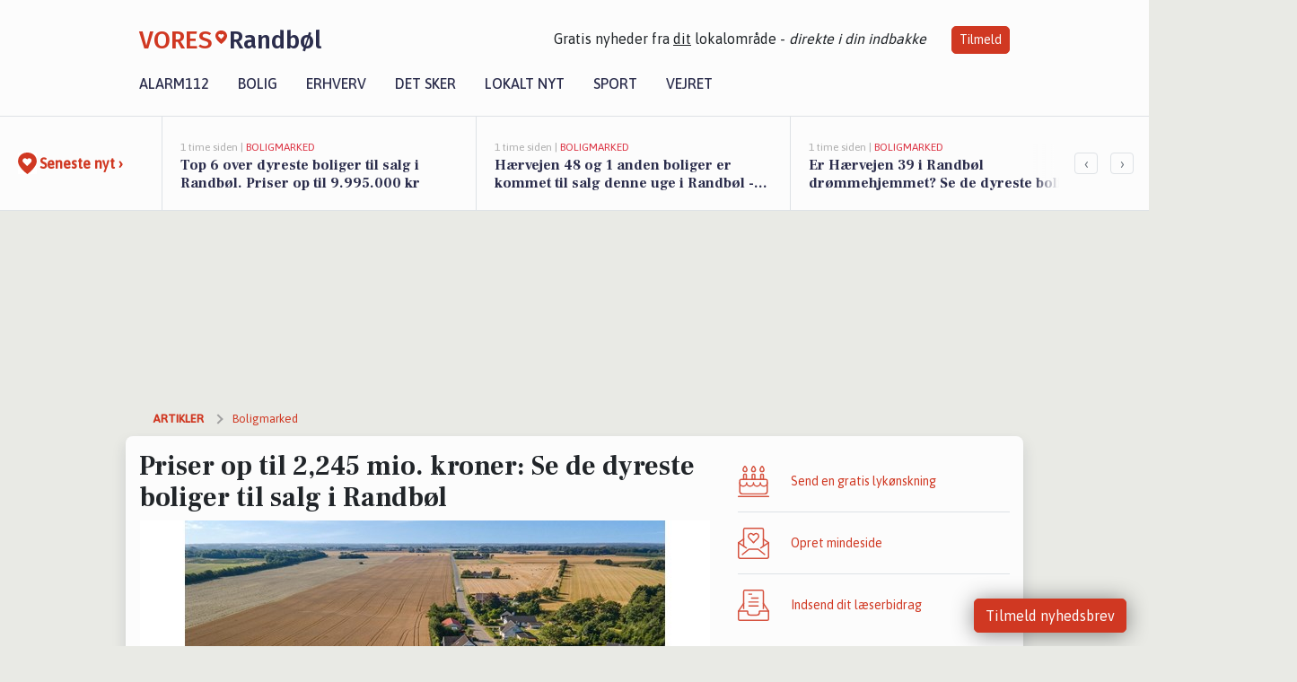

--- FILE ---
content_type: text/html; charset=utf-8
request_url: https://vores-randbol.dk/a/priser-op-til-2245-mio-kroner-se-de-dyreste-boliger-til-salg-i-randboel/4a0dd57f-0881-45f1-a48f-676fbbcec209
body_size: 17773
content:


<!DOCTYPE html>
<html lang="da">
<head>
    <meta charset="utf-8" />
    <meta name="viewport" content="width=device-width, initial-scale=1.0" />
    <title>Priser op til 2,245 mio. kroner: Se de dyreste boliger til salg i Randb&#xF8;l | VORES Randb&#xF8;l</title>
    
    <link href='https://fonts.gstatic.com' rel='preconnect' crossorigin>
<link href='https://assets.vorescdn.dk' rel='preconnect' crossorigin>
    <link rel="manifest" href="/manifest.json">
        <meta name="description" content="Hvilke hus er det dyreste i Randb&#xF8;l? Se hvilke huse der har det st&#xF8;rste prisskilt." />


    <link rel="canonical" href="https://vores-randbol.dk/a/priser-op-til-2245-mio-kroner-se-de-dyreste-boliger-til-salg-i-randboel/4a0dd57f-0881-45f1-a48f-676fbbcec209">


<meta property="fb:app_id" content="603210533761694" />
    <meta property="fb:pages" content="108034077465010" />
        <meta property="og:type" content="article" />
        <meta property="og:image" content="https://assets.vorescdn.dk/vores-by/512868a3-99dc-4bdf-b70e-092660b7c509.jpg?width=1200&amp;height=630&amp;mode=pad&amp;bgcolor=FFFFFF&amp;scale=both" />
        <meta property="article:published_date" content="2025-02-16T13:27:24" />
        <meta property="article:author" content="System" />

    <script type="application/ld+json">
        {"@context":"https://schema.org","@type":"NewsArticle","mainEntityOfPage":{"@type":"WebPage","@id":"https://vores-randbol.dk/a/priser-op-til-2245-mio-kroner-se-de-dyreste-boliger-til-salg-i-randboel/4a0dd57f-0881-45f1-a48f-676fbbcec209"},"headline":"Priser op til 2,245 mio. kroner: Se de dyreste boliger til salg i Randbøl","image":["https://assets.vorescdn.dk/vores-by/512868a3-99dc-4bdf-b70e-092660b7c509.jpg","https://assets.vorescdn.dk/vores-by/a440ce24-8f4c-4475-af9a-3a887ff2f3d2.jpg","https://assets.vorescdn.dk/vores-by/58957db0-5d1c-4dec-b695-7947499b9793.jpg","https://assets.vorescdn.dk/vores-by/38600df4-932e-47f1-9fcd-965bb4e81736.jpg"],"datePublished":"2025-02-16T13:27:24","dateModified":null,"author":{"@type":"Person","name":"System"},"publisher":{"@type":"Organization","name":"VORES Randbøl","logo":{"@type":"ImageObject","url":"https://vores-randbol.dk/img/logo/site_square.png"}}}
    </script>



    <meta name="facebook-domain-verification" content="20t0so8mn5a7bmizby1dhz6ii2ga0a" />

    
<link rel="icon" type="image/png" href="/img/icons/icon-152x152.png" />
<link rel="apple-touch-icon" type="image/png" href="/favicon.png" />

<link rel="preload" as="style" href="https://fonts.googleapis.com/css?family=Frank&#x2B;Ruhl&#x2B;Libre:400,700|Asap:400,500|Fira&#x2B;Sans:500|Merriweather:400&amp;display=swap">
<link href="https://fonts.googleapis.com/css?family=Frank&#x2B;Ruhl&#x2B;Libre:400,700|Asap:400,500|Fira&#x2B;Sans:500|Merriweather:400&amp;display=swap" rel="stylesheet" />

<link rel="preload" as="style" href="/dist/main.css?v=4lVlcf_nVVhS9k3-PzDma9gPCqVzZa-xwe6Z3nUGu-A">
<link rel="stylesheet" href="/dist/main.css?v=4lVlcf_nVVhS9k3-PzDma9gPCqVzZa-xwe6Z3nUGu-A" />
        <script type="text/javascript">
        window.dataLayer = window.dataLayer || [];
        window.dataLayer.push({
            dlv_page_type: "artikel_vip",
            dlv_category: "Boligmarked",
            dlv_source: "Boliga.dk"
        });
    </script>

    
    
<script>
var voresConfiguration = {"modules":["floating-subscribe"],"site":{"name":"Randb\u00F8l","siteName":"VORES Randb\u00F8l","hostname":"vores-randbol.dk","facebookPageId":108034077465010,"instagramHandle":""},"bannerPlaceholder":{"salesEmail":"salg@voresdigital.dk?subject=Henvendelse fra VORES Randb\u00F8l","logo":"https://assets.vorescdn.dk/remote/vores-randbol.dk/img/logo/site.png?width=250"},"facebookAppId":"603210533761694","googleSignInClientId":"643495767278-bqenl96m5li36d9c3e1a1ujch1giorgn.apps.googleusercontent.com","products":{"groceryPlusProductId":"832729fc-0197-4a09-a829-2ad24ec33c74"},"csrf":"CfDJ8FuIb0WNFg9DhYJimJMeEWhgC_gFcbeUSnlSJ6UbxCJLPJcnqiB-lBg2vJCdGjJ4HlkBdgZdX---WDgF8vkSdXzeO_iYQdqwEq9Kskfgiiy9U5tkkDqPYKxA1iJSJheh5aueb_Il8yc_JJzskjN39v0","gtmId":"GTM-PMFG7C7"}
</script>

<script src="/dist/essentials-bundle.js?v=hjEg4_jAEA1nYcyRynaMY4wTMfjlzT6aiRLaBhOhzEo" defer></script>
    
<script type="text/javascript">
var utag_data = {
}
</script>
<!-- Loading script asynchronously -->
<script type="text/javascript">
    (function(a,b,c,d){
    a='//tags.tiqcdn.com/utag/jysk-fynske-medier/partners/prod/utag.js';
    b=document;c='script';d=b.createElement(c);d.src=a;d.type='text/java'+c;d.async=true;
    a=b.getElementsByTagName(c)[0];a.parentNode.insertBefore(d,a);
    })();
</script>


<script async='async' src='//macro.adnami.io/macro/hosts/adsm.macro.voresdigital.dk.js'></script>


<script src="//zrzzqdBnFEBxKXGb4.ay.delivery/manager/zrzzqdBnFEBxKXGb4" type="text/javascript" referrerpolicy="no-referrer-when-downgrade"></script>


<script>window.googletag = window.googletag || {cmd: []};</script>
<script>
    googletag.cmd.push(function(){
        googletag.pubads().setTargeting('vd_page', "vores-randbol.dk");
googletag.pubads().setTargeting('vd_category', "boligmarked");googletag.pubads().setTargeting('vd_type', "artikel_vip");    });
</script>
</head>
<body>
    

<div class="d-flex flex-column">
    

<header class="" id="header">
    <nav class="navbar navbar-expand-md navbar-light sticky ">
        <div class="container">
            <div class="d-flex flex-wrap align-items-center w-100 justify-content-between">
                    <a class="logo" href="/">
        <span>VORES</span><div class="logo-icon"><img alt="" src="/img/logo/homeheart.svg" aria-hidden="true" /></div><span>Randb&#xF8;l</span>
                    </a>
                    <burger-menu></burger-menu>
                    <div class="d-none d-lg-block">
                        <span>Gratis nyheder fra <u>dit</u> lokalområde - <i>direkte i din indbakke</i></span>
                        <button onclick="vmh.showSubscribeModal('Header')" class="ml-4 btn btn-sm btn-primary">Tilmeld</button>
                    </div>
            </div>
                <div class="d-flex flex-wrap align-items-center">
                    
                    <div class="collapse navbar-collapse text-right text-md-center" id="navbarMenu">
                        <ul class="navbar-nav mr-auto mt-2 mt-lg-0">

                            <li class="nav-item">
                                <a class="nav-link" href="/alarm112">
                                    Alarm112
                                </a>
                            </li>
                            <li class="nav-item">
                                <a class="nav-link" href="/bolig">
                                    Bolig
                                </a>
                            </li>
                            <li class="nav-item" site="Site">
                                <a class="nav-link" href="/erhverv">
                                    Erhverv
                                </a>
                            </li>
                            <li class="nav-item">
                                <a class="nav-link" href="/detsker">
                                    Det sker
                                </a>
                            </li>
                            <li class="nav-item">
                                <a class="nav-link" href="/lokaltnyt">
                                    Lokalt nyt
                                </a>
                            </li>
                            <li class="nav-item">
                                <a class="nav-link" href="/sport">
                                    Sport
                                </a>
                            </li>
                            <li class="nav-item align-middle">
                                
                            </li>
                            <li class="nav-item align-middle">
                                <a class="nav-link align-items-center" href="/vejret">
                                    Vejret
                                </a>
                            </li>
                        </ul>
                    </div>
                </div>
        </div>
    </nav>
</header>
    <div class="d-flex flex-column flex-grow-1">
        <div class="flex-grow-1">
                
<div class="news-bar">
    <!-- Label section -->
    <div class="news-bar-label">
        <a class="article-icon" href="/artikler">
            <b class="news-title">Seneste nyt &rsaquo;</b>
        </a>
    </div>

    <!-- News slider section -->
    <div class="news-slider">
            <a class="article-link" href="/artikler?contentId=25d70749-4e75-4809-bd5b-69a75bebbd8d" ga-track-kpi="" data-action="click_article" data-itemid="25d70749-4e75-4809-bd5b-69a75bebbd8d" data-itemtype="Content" data-itemcategory="Boligmarked" data-placement="1" data-container="news_bar_preview">
                <div class="news-bar-item" ga-track-impression="" data-itemid="25d70749-4e75-4809-bd5b-69a75bebbd8d" data-itemtype="Content" data-itemcategory="Boligmarked" data-placement="1" data-container="news_bar_preview">
                    <div class="timeago">1 time siden | </div>
                    <div class="category">Boligmarked</div>
                    <b class="news-title">Top 6 over dyreste boliger til salg i Randb&#xF8;l. Priser op til 9.995.000 kr</b>
                </div>
            </a>
            <a class="article-link" href="/artikler?contentId=f20b1a78-fe39-47d7-ac04-4dcac61f40bb" ga-track-kpi="" data-action="click_article" data-itemid="f20b1a78-fe39-47d7-ac04-4dcac61f40bb" data-itemtype="Content" data-itemcategory="Boligmarked" data-placement="2" data-container="news_bar_preview">
                <div class="news-bar-item" ga-track-impression="" data-itemid="f20b1a78-fe39-47d7-ac04-4dcac61f40bb" data-itemtype="Content" data-itemcategory="Boligmarked" data-placement="2" data-container="news_bar_preview">
                    <div class="timeago">1 time siden | </div>
                    <div class="category">Boligmarked</div>
                    <b class="news-title">H&#xE6;rvejen 48 og 1 anden boliger er kommet til salg denne uge i Randb&#xF8;l - se boligerne her.</b>
                </div>
            </a>
            <a class="article-link" href="/artikler?contentId=db27a587-f239-43af-9ded-4d4137b70019" ga-track-kpi="" data-action="click_article" data-itemid="db27a587-f239-43af-9ded-4d4137b70019" data-itemtype="Content" data-itemcategory="Boligmarked" data-placement="3" data-container="news_bar_preview">
                <div class="news-bar-item" ga-track-impression="" data-itemid="db27a587-f239-43af-9ded-4d4137b70019" data-itemtype="Content" data-itemcategory="Boligmarked" data-placement="3" data-container="news_bar_preview">
                    <div class="timeago">1 time siden | </div>
                    <div class="category">Boligmarked</div>
                    <b class="news-title">Er H&#xE6;rvejen 39 i Randb&#xF8;l dr&#xF8;mmehjemmet? Se de dyreste boliger til salg nu for op til 895.000 kr</b>
                </div>
            </a>
            <a class="article-link" href="/artikler?contentId=6c26bd4a-fa77-48e0-b5b9-3e9251a90f29" ga-track-kpi="" data-action="click_article" data-itemid="6c26bd4a-fa77-48e0-b5b9-3e9251a90f29" data-itemtype="Content" data-itemcategory="Jobnyt" data-placement="4" data-container="news_bar_preview">
                <div class="news-bar-item" ga-track-impression="" data-itemid="6c26bd4a-fa77-48e0-b5b9-3e9251a90f29" data-itemtype="Content" data-itemcategory="Jobnyt" data-placement="4" data-container="news_bar_preview">
                    <div class="timeago">3 timer siden | </div>
                    <div class="category">Jobnyt</div>
                    <b class="news-title">Bliv tilsynstekniker i f&#xF8;devaresikkerhed hos F&#xF8;devarestyrelsens k&#xF8;dkontrol n&#xE6;r Vejle</b>
                </div>
            </a>
            <a class="article-link" href="/artikler?contentId=008b83d5-db84-4a76-ae30-a35fb37f61c9" ga-track-kpi="" data-action="click_article" data-itemid="008b83d5-db84-4a76-ae30-a35fb37f61c9" data-itemtype="Content" data-itemcategory="Jobnyt" data-placement="5" data-container="news_bar_preview">
                <div class="news-bar-item" ga-track-impression="" data-itemid="008b83d5-db84-4a76-ae30-a35fb37f61c9" data-itemtype="Content" data-itemcategory="Jobnyt" data-placement="5" data-container="news_bar_preview">
                    <div class="timeago">19-01-2026 11:14 | </div>
                    <div class="category">Jobnyt</div>
                    <b class="news-title">Juridisk r&#xE5;dgiver til naturprojekter i Naturstyrelsen</b>
                </div>
            </a>
            <a class="article-link" href="/artikler?contentId=bac2e134-8e24-42c5-9813-9b97da9fa252" ga-track-kpi="" data-action="click_article" data-itemid="bac2e134-8e24-42c5-9813-9b97da9fa252" data-itemtype="Content" data-itemcategory="Alarm112" data-placement="6" data-container="news_bar_preview">
                <div class="news-bar-item" ga-track-impression="" data-itemid="bac2e134-8e24-42c5-9813-9b97da9fa252" data-itemtype="Content" data-itemcategory="Alarm112" data-placement="6" data-container="news_bar_preview">
                    <div class="timeago">19-01-2026 08:06 | </div>
                    <div class="category">Alarm112</div>
                    <b class="news-title">Mystisk biluheld p&#xE5; landevej </b>
                </div>
            </a>
            <a class="article-link" href="/artikler?contentId=f35e77f8-90f9-424f-9440-0eaf443bab46" ga-track-kpi="" data-action="click_article" data-itemid="f35e77f8-90f9-424f-9440-0eaf443bab46" data-itemtype="Content" data-itemcategory="Boligmarked" data-placement="7" data-container="news_bar_preview">
                <div class="news-bar-item" ga-track-impression="" data-itemid="f35e77f8-90f9-424f-9440-0eaf443bab46" data-itemtype="Content" data-itemcategory="Boligmarked" data-placement="7" data-container="news_bar_preview">
                    <div class="timeago">18-01-2026 10:00 | </div>
                    <div class="category">Boligmarked</div>
                    <b class="news-title">Rodalvej 30 er til salg for kun 585.000 kr.: Se de billigste boliger til salg i Randb&#xF8;l her</b>
                </div>
            </a>
            <a class="article-link" href="/artikler?contentId=cc40968f-ef88-4bd9-9aee-ccec2df0564c" ga-track-kpi="" data-action="click_article" data-itemid="cc40968f-ef88-4bd9-9aee-ccec2df0564c" data-itemtype="Content" data-itemcategory="Lokalt nyt" data-placement="8" data-container="news_bar_preview">
                <div class="news-bar-item" ga-track-impression="" data-itemid="cc40968f-ef88-4bd9-9aee-ccec2df0564c" data-itemtype="Content" data-itemcategory="Lokalt nyt" data-placement="8" data-container="news_bar_preview">
                    <div class="timeago">16-01-2026 15:16 | </div>
                    <div class="category">Lokalt nyt</div>
                    <b class="news-title">Vejle oplever befolkningsfremgang drevet af internationale tilflyttere og &#xF8;get f&#xF8;dselsoverskud</b>
                </div>
            </a>
            <a class="article-link" href="/artikler?contentId=51768be2-4478-4555-8ec7-523ed60abb9f" ga-track-kpi="" data-action="click_article" data-itemid="51768be2-4478-4555-8ec7-523ed60abb9f" data-itemtype="Content" data-itemcategory="Biler" data-placement="9" data-container="news_bar_preview">
                <div class="news-bar-item" ga-track-impression="" data-itemid="51768be2-4478-4555-8ec7-523ed60abb9f" data-itemtype="Content" data-itemcategory="Biler" data-placement="9" data-container="news_bar_preview">
                    <div class="timeago">15-01-2026 12:55 | </div>
                    <div class="category">Biler</div>
                    <b class="news-title">Pris op til 323.323 kr! Se de dyreste biler til salg i Randb&#xF8;l</b>
                </div>
            </a>
            <a class="article-link" href="/artikler?contentId=a33c2838-e1da-41c5-a425-73972e0a5c15" ga-track-kpi="" data-action="click_article" data-itemid="a33c2838-e1da-41c5-a425-73972e0a5c15" data-itemtype="Content" data-itemcategory="Jobnyt" data-placement="10" data-container="news_bar_preview">
                <div class="news-bar-item" ga-track-impression="" data-itemid="a33c2838-e1da-41c5-a425-73972e0a5c15" data-itemtype="Content" data-itemcategory="Jobnyt" data-placement="10" data-container="news_bar_preview">
                    <div class="timeago">15-01-2026 10:55 | </div>
                    <div class="category">Jobnyt</div>
                    <b class="news-title">Savner du nye gr&#xE6;sgange? - Her er nye ledige stillinger i Randb&#xF8;l og omegn</b>
                </div>
            </a>
    </div>

        <!-- Navigation section -->
        <div class="news-bar-navigation">
            <button class="btn btn-outline-secondary" onclick="scrollNewsBar(-350)">&lsaquo;</button>
            <button class="btn btn-outline-secondary" onclick="scrollNewsBar(350)">&rsaquo;</button>
        </div>
</div>
            <div class="container pt-3">
                            <div class="step_sticky step_sticky_left">
    <div data-ay-manager-id="div-gpt-ad-sticky_1">
        <script type="text/javascript">
            window.ayManagerEnv = window.ayManagerEnv || { cmd : []};
            window.ayManagerEnv.cmd.push(function() {
                ayManagerEnv.display("div-gpt-ad-sticky_1");
            });
        </script>
    </div>
</div>
                            <div class="step_sticky step_sticky_right">
    <div data-ay-manager-id="div-gpt-ad-sticky_2">
        <script type="text/javascript">
            window.ayManagerEnv = window.ayManagerEnv || { cmd : []};
            window.ayManagerEnv.cmd.push(function() {
                ayManagerEnv.display("div-gpt-ad-sticky_2");
            });
        </script>
    </div>
</div>
                            
<div class="step_billboard">
    <div data-ay-manager-id="div-gpt-ad-billboard_1">
        <script type="text/javascript">
            window.ayManagerEnv = window.ayManagerEnv || { cmd : []};
            window.ayManagerEnv.cmd.push(function() {
                ayManagerEnv.display("div-gpt-ad-billboard_1");
            });
        </script>
    </div>
</div>
                

<div class="vip-page my-3">
    <div class="row">
        <div class="container">

                
    <div class="row breadcrumbs py-2">
        <div class="col">
            <ol itemscope itemtype="http://schema.org/BreadcrumbList" class="list-unstyled my-0 col d-flex">
                <li itemprop="itemListElement" itemscope itemtype="http://schema.org/ListItem">
                    <a href="/artikler" itemid="/artikler" class="section" itemscope itemtype="http://schema.org/Thing" itemprop="item">
                        <span itemprop="name">Artikler</span>
                    </a>
                    <meta itemprop="position" content="1" />
                </li>
                    <li class="" itemprop="itemListElement" itemscope itemtype="http://schema.org/ListItem">
                            <a href="/artikler/boligmarked" itemid="/artikler/boligmarked" itemscope itemtype="http://schema.org/Thing" itemprop="item">
                                <span itemprop="name">Boligmarked</span>
                            </a>
                        <meta itemprop="position" content="2" />
                    </li>
                    <li class="sr-only" itemprop="itemListElement" itemscope itemtype="http://schema.org/ListItem">
                            <span itemid="/a/priser-op-til-2245-mio-kroner-se-de-dyreste-boliger-til-salg-i-randboel/4a0dd57f-0881-45f1-a48f-676fbbcec209" itemscope itemtype="http://schema.org/Thing" itemprop="item">
                                <span itemprop="name">Priser op til 2,245 mio. kroner: Se de dyreste boliger til salg i Randb&#xF8;l</span>
                            </span>
                        <meta itemprop="position" content="3" />
                    </li>
            </ol>
        </div>
    </div>

        </div>
    </div>


    <div class="row">
        <div class="container bg-white shadow pb-4 default-container-padding">
            <div class="row mt-3">
                <div class="col-12 col-lg-8">
                    <article id="4a0dd57f-0881-45f1-a48f-676fbbcec209" class="expensivepropertyarticle desktop" data-id="4a0dd57f-0881-45f1-a48f-676fbbcec209"
         data-category="Boligmarked" data-assets='[{"id":"512868a3-99dc-4bdf-b70e-092660b7c509","width":2560,"height":1707},{"id":"a440ce24-8f4c-4475-af9a-3a887ff2f3d2","width":1920,"height":1280},{"id":"58957db0-5d1c-4dec-b695-7947499b9793","width":2600,"height":1733},{"id":"38600df4-932e-47f1-9fcd-965bb4e81736","width":1920,"height":873}]'>
    <h1>
        Priser op til 2,245 mio. kroner: Se de dyreste boliger til salg i Randb&#xF8;l
    </h1>


            <div class="cover-img-container">
                <img class="cover-img" src="https://assets.vorescdn.dk/vores-by/512868a3-99dc-4bdf-b70e-092660b7c509.jpg?width=635&amp;height=357&amp;mode=pad&amp;bgcolor=FFFFFF&amp;scale=both" srcset="https://assets.vorescdn.dk/vores-by/512868a3-99dc-4bdf-b70e-092660b7c509.jpg?width=1270&amp;height=714&amp;mode=pad&amp;bgcolor=FFFFFF&amp;scale=both 2x, https://assets.vorescdn.dk/vores-by/512868a3-99dc-4bdf-b70e-092660b7c509.jpg?width=635&amp;height=357&amp;mode=pad&amp;bgcolor=FFFFFF&amp;scale=both 1x" data-assetid="512868a3-99dc-4bdf-b70e-092660b7c509" />
               
            </div>
    <div class="col-12 d-flex editor py-2 mt-1 mb-1 border-bottom border-top pl-0 align-items-center">
            <div class="d-flex flex-wrap justify-content-end align-items-center" style="margin-left: auto;">

                
<a class="btn btn-sm btn-primary d-flex align-items-center justify-content-center" id="shareLinkBtn" style="white-space: nowrap" title="Del på Facebook" onclick="vmh.shareLink('https%3A%2F%2Fvores-randbol.dk%2Fa%2Fpriser-op-til-2245-mio-kroner-se-de-dyreste-boliger-til-salg-i-randboel%2F4a0dd57f-0881-45f1-a48f-676fbbcec209')">
	Del artikel <img alt="Del på facebook" class="ml-2" style="height: 18px;width: 18px;" src="/img/icons/icon-share-white.svg" />
</a>


            </div>
    </div>
    <div class="d-flex flex-wrap justify-content-between">
            <div>
                <img src="/img/icons/clock-icon.svg" alt="dato" style="height: 11px; width: 11px" />
                <time itemprop="dateCreated datePublished"
                      datetime="2025-02-16T12:27:24Z"
                      class="text-muted">
                    S&#xF8;ndag d. 16. feb. 2025 - kl. 13:27
                </time>
            </div>
    </div>
    <br />

    <div class="article-content">
        
        
<p>
    Nyder du at holde et vågent øje med boligmarkedet, fordi det er spændende at orientere sig og sammenligne boliger i dit lokalområde?
</p>
<p>
    Så kan du passende kigge med videre her, hvor vi giver dig overblikket over de dyreste boliger, der er til salg i Randb&#xF8;l lige nu.
</p>
<p>
    Her kan du let klikke dig ind på annoncerne, for at se flere oplysninger om boligerne, som gør det nemmere at sammenligne parametre som pris, kvadratmeter og beliggenhed.
</p>





<div class="d-flex flex-wrap justify-content-center justify-content-md-between rentalproperties">
        <div class="property">
            <div ga-track-impression="" data-itemtype="Property" data-placement="1" data-container="article_boliga_property">
                <a href="https://www.boliga.dk/bolig/2159773/toerskindvej_29_7183_randboel" target="_blank" rel="noopener" class="pb-4 link-black" ga-track-external-click="" data-container="article_boliga_property">
                        <img data-src="https://assets.vorescdn.dk/vores-by/512868a3-99dc-4bdf-b70e-092660b7c509.jpg?width=300&amp;height=160&amp;mode=carve" data-srcset="https://assets.vorescdn.dk/vores-by/512868a3-99dc-4bdf-b70e-092660b7c509.jpg?width=600&amp;height=320&amp;mode=carve 2x, https://assets.vorescdn.dk/vores-by/512868a3-99dc-4bdf-b70e-092660b7c509.jpg?width=300&amp;height=160&amp;mode=carve 1x" data-assetid="512868a3-99dc-4bdf-b70e-092660b7c509" />

                    <span class="right">2.245.000 kr</span>

                    <span class="right-lower">170 m<sup>2</sup></span>

                    <h5 class="pt-2">T&#xF8;rskindvej 29, Randb&#xF8;l</h5>
                </a>

            </div>
        </div>
        <div class="property">
            <div ga-track-impression="" data-itemtype="Property" data-placement="2" data-container="article_boliga_property">
                <a href="https://www.boliga.dk/bolig/1899002/toerskindvej_50_7183_randboel" target="_blank" rel="noopener" class="pb-4 link-black" ga-track-external-click="" data-container="article_boliga_property">
                        <img data-src="https://assets.vorescdn.dk/vores-by/38600df4-932e-47f1-9fcd-965bb4e81736.jpg?width=300&amp;height=160&amp;mode=carve" data-srcset="https://assets.vorescdn.dk/vores-by/38600df4-932e-47f1-9fcd-965bb4e81736.jpg?width=600&amp;height=320&amp;mode=carve 2x, https://assets.vorescdn.dk/vores-by/38600df4-932e-47f1-9fcd-965bb4e81736.jpg?width=300&amp;height=160&amp;mode=carve 1x" data-assetid="38600df4-932e-47f1-9fcd-965bb4e81736" />

                    <span class="right">1.595.000 kr</span>

                    <span class="right-lower">141 m<sup>2</sup></span>

                    <h5 class="pt-2">T&#xF8;rskindvej 50, Randb&#xF8;l</h5>
                </a>

            </div>
        </div>
        <div class="property">
            <div ga-track-impression="" data-itemtype="Property" data-placement="3" data-container="article_boliga_property">
                <a href="https://www.boliga.dk/bolig/2179313/skovbrynet_3_7183_randboel" target="_blank" rel="noopener" class="pb-4 link-black" ga-track-external-click="" data-container="article_boliga_property">
                        <img data-src="https://assets.vorescdn.dk/vores-by/58957db0-5d1c-4dec-b695-7947499b9793.jpg?width=300&amp;height=160&amp;mode=carve" data-srcset="https://assets.vorescdn.dk/vores-by/58957db0-5d1c-4dec-b695-7947499b9793.jpg?width=600&amp;height=320&amp;mode=carve 2x, https://assets.vorescdn.dk/vores-by/58957db0-5d1c-4dec-b695-7947499b9793.jpg?width=300&amp;height=160&amp;mode=carve 1x" data-assetid="58957db0-5d1c-4dec-b695-7947499b9793" />

                    <span class="right">998.000 kr</span>

                    <span class="right-lower">159 m<sup>2</sup></span>

                    <h5 class="pt-2">Skovbrynet 3, Randb&#xF8;l</h5>
                </a>

            </div>
        </div>
        <div class="property">
            <div ga-track-impression="" data-itemtype="Property" data-placement="4" data-container="article_boliga_property">
                <a href="https://www.boliga.dk/bolig/2167853/lihmskovvej_28_7183_randboel" target="_blank" rel="noopener" class="pb-4 link-black" ga-track-external-click="" data-container="article_boliga_property">
                        <img data-src="https://assets.vorescdn.dk/vores-by/a440ce24-8f4c-4475-af9a-3a887ff2f3d2.jpg?width=300&amp;height=160&amp;mode=carve" data-srcset="https://assets.vorescdn.dk/vores-by/a440ce24-8f4c-4475-af9a-3a887ff2f3d2.jpg?width=600&amp;height=320&amp;mode=carve 2x, https://assets.vorescdn.dk/vores-by/a440ce24-8f4c-4475-af9a-3a887ff2f3d2.jpg?width=300&amp;height=160&amp;mode=carve 1x" data-assetid="a440ce24-8f4c-4475-af9a-3a887ff2f3d2" />

                    <span class="right">665.000 kr</span>

                    <span class="right-lower">110 m<sup>2</sup></span>

                    <h5 class="pt-2">Lihmskovvej 28, Randb&#xF8;l</h5>
                </a>

            </div>
        </div>
            <div class="lead-form mb-4 mt-2 font-sans">
                <lead-form data-csrf="CfDJ8FuIb0WNFg9DhYJimJMeEWg__MUaUSj1sBB0vY_z47FM9IXlTZ3ak3Fr4L9N6lySCR6P3zddeIBw2EFQEcFM4N_EDvXG6jTIFyl-T_AOsi1cOTzwBQsB5cefujjnOlD6xgbDiPxO_aSJd49DKDYfzec" data-eventsection="ArticlePropertyFeed" />
            </div>
            
</div>

        <p>Det koster i gennemsnit nu 13.932 kroner at købe en kvadratmeter bolig i Vejle Kommune.</p>
    <p>Det svarer til, at en typisk villa på 130 kvadratmeter nu koster 1.811.160 kr.</p>
    <p>De 4 dyreste boliger i Randb&#xF8;l koster derimod 9.210 kroner pr. kvadratmeter. Disse luksusvillaer koster altså 34 procent mindre end en gennemsnitsvilla i Vejle Kommune.</p>
    <p>Det kan skyldes flere ting, men det som virkelig kan hive en villa op i pris er udsigt til vand. Om det så er til sø eller hav. Nærhed til skov og anden natur påvirker også priserne positivt.</p>
    <p>Det, der trækker op, kan også være en unik, arkitekttegnet villa med unikke løsninger, højt til kip og måske en kendt arkitekt, der har tegnet stregerne og gjort det ene og alene for denne villa.</p>
    <p>Men beliggenhed går aldrig af mode og kan trække mere op, end hvis villaen er arkitekttegnet. Ofte kan det være en god investering at bygge en lækker villa, hvis man har den gode udsigt. Men det kræver naturligvis en høj investering, som man kan se på priserne for de dyreste villaer. Omvendt skal man passe på med at smide alt for mange penge i et hus, hvis beliggenheden er dårlig eksempelvis tæt på en motorvej eller langt væk fra større byer og dermed arbejdspladser. Det kan være svært at få disse penge hjem igen.</p>



    </div>
    
        <div class="d-flex flex-wrap justify-content-between">
            <small class="text-muted">VORES Randb&#xF8;l overvåger løbende boligmarkedet og artiklen opdateres derfor
                løbende.</small>
        </div>


        <div class="d-flex flex-wrap justify-content-between">
                <small class="text-muted">Kilde: <a target="_blank" href="https://boliga.dk">Boliga.dk</a></small>
        </div>




        
    <div class="d-flex justify-content-center py-3 pb-5 w-100">
        <a class="b4nn3r w300_h160"
           aria-hidden="true"
           title="Reklame"
           href="https://www.lagersalg.com/?utm_source=vores-randbol.dk&amp;utm_medium=banner"
           rel="noopener nofollow"
           target="_blank"
           data-background="https://assets.vorescdn.dk/vores-by/d19e68de-c90f-4037-8a36-804ae5516b95.jpg?width=300&amp;height=160&amp;mode=crop&amp;bgcolor=FFFFFF"
           data-backgroundretina="https://assets.vorescdn.dk/vores-by/d19e68de-c90f-4037-8a36-804ae5516b95.jpg?width=600&amp;height=320&amp;mode=crop&amp;bgcolor=FFFFFF"
           data-id="38ca7123-28ed-47c4-b913-772831816f75"
           data-track="True"
           data-allowduplicates="False"
           data-onlyshowbannersfrombusinesseswithproductid="">
        </a>

</div>

</article>

                    <div class="row justify-content-center border-top py-3">
                        <div class="col-md-6 col-sm my-2">
                            <email-signup-widget 
    data-location="Article" 
    ></email-signup-widget>
                        </div>
                    </div>

                </div>
                <div class="col-12 col-lg-4 order-2 order-md-1">
                    
                        <div>
                            
                        </div>
                    
                    <div class="w-100 border-bottom py-3">
                        <a class="d-flex align-items-center cta" href="/brugerindhold/opret-lykoenskning">
                            <img class="mr-4" alt="lykønskning" src="/img/icons/icon-lykkeoenskning.svg" />
                            <span class="flex-grow-1">
                                Send en gratis lykønskning
                            </span>
                        </a>
                    </div>
                    <div class="w-100 border-bottom py-3">
                        <a class="d-flex align-items-center cta" href="/opret-mindeside">
                            <img class="mr-4" alt="mindeord" src="/img/icons/icon-mindeord.svg" />
                            <span class="flex-grow-1">
                                Opret mindeside
                            </span>
                        </a>
                    </div>
                    <div class="w-100 py-3">
                        <a class="d-flex align-items-center cta" href="/brugerindhold/opret-nyhed">
                            <img class="mr-4" alt="læserbidrag" src="/img/icons/icon-laeserbidrag.svg" />
                            <span class="flex-grow-1">
                                Indsend dit læserbidrag
                            </span>
                        </a>
                    </div>
                    <facebook-carousel data-breakpoints='{
                  "540": {
                    "slidesPerView": 2
                  },
                  "758": {
                    "slidesPerView": 3
                  },
                  "960": {
                    "slidesPerView": 1
                  }
                }'
                    data-container="facebook_post_carousel"></facebook-carousel>
                    <div class="mb-3">
                        <div class="w-100 d-flex justify-content-center border-bottom py-4">
        <div class="b4nn3r lazy w300_h160"
             data-size="w300_h160"
             data-placement=""
             data-allowplaceholder="False"
             data-onlyshowbannersfrombusinesseswithproductid="">
        </div>

</div>
                    </div>
                        
<div class="step_rectangle">
    <div data-ay-manager-id="div-gpt-ad-rectangle_1">
        <script type="text/javascript">
            window.ayManagerEnv = window.ayManagerEnv || { cmd : []};
            window.ayManagerEnv.cmd.push(function() {
                ayManagerEnv.display("div-gpt-ad-rectangle_1");
            });
        </script>
    </div>
</div>
                </div>
                    <div class="col-12 order-1 order-md-2">
                            
<div class="step_billboard">
    <div data-ay-manager-id="div-gpt-ad-billboard_2">
        <script type="text/javascript">
            window.ayManagerEnv = window.ayManagerEnv || { cmd : []};
            window.ayManagerEnv.cmd.push(function() {
                ayManagerEnv.display("div-gpt-ad-billboard_2");
            });
        </script>
    </div>
</div>
                    </div>
                <div class="col-12 order-3 order-md-3">
                    <div class="row mt-3">
                        <div class="col-12 col-lg-8">
                            
<div class="article-stream" style="padding-right: 5px; padding-left: 5px">
    
    <div class="mb-5">
        <div class="row">
            <div class="col">
                

<a class="cover-story article-link desktop" href="/a/top-6-over-dyreste-boliger-til-salg-i-randboel-priser-op-til-9995000-kr/25d70749-4e75-4809-bd5b-69a75bebbd8d" ga-track-impression="" data-itemid="25d70749-4e75-4809-bd5b-69a75bebbd8d" data-itemtype="Content" data-itemcategory="Boligmarked" data-container="big_article_preview" ga-track-kpi="" data-action="click_article">
    <div class="cover-story-header">
        <div class="img-container">
            <div class="img-bg " style="background-image: url(https://assets.vorescdn.dk/vores-by/0e2dcb09-4952-46d1-93bc-201d71f4b005.jpg?width=630&amp;height=354&amp;mode=max&amp;bgcolor=FFFFFF&amp;c.focus=faces);" data-assetid="0e2dcb09-4952-46d1-93bc-201d71f4b005">
            </div>
        </div>

        <div class="categories">
                <div class="category">Boligmarked</div>
        </div>        
    </div>

    <h2 class="h1 mt-3">Top 6 over dyreste boliger til salg i Randb&#xF8;l. Priser op til 9.995.000 kr</h2>
</a>
            </div>
        </div>
    </div>


    
    <div class="mb-5">
        <div class="row ">
            <div class="col-6" style="padding-right: 10px">
                

<a class="top-story article-link h-100" href="/a/haervejen-48-og-1-anden-boliger-er-kommet-til-salg-denne-uge-i-randboel-se-boligerne-her/f20b1a78-fe39-47d7-ac04-4dcac61f40bb" ga-track-impression="" data-itemid="f20b1a78-fe39-47d7-ac04-4dcac61f40bb" data-itemtype="Content" data-itemcategory="Boligmarked" data-container="medium_article_preview" ga-track-kpi="" data-action="click_article">
    <div class="top-story-header">
        <div class="img-container">
            <div class="img-bg " data-background="https://assets.vorescdn.dk/vores-by/93efb6fe-604f-4703-8687-2ab4db6400cb.jpg?width=300&amp;height=169&amp;mode=max&amp;bgcolor=FFFFFF&amp;quality=90&amp;c.focus=faces" data-backgroundretina="https://assets.vorescdn.dk/vores-by/93efb6fe-604f-4703-8687-2ab4db6400cb.jpg?width=600&amp;height=338&amp;mode=max&amp;bgcolor=FFFFFF&amp;quality=90&amp;c.focus=faces" data-assetid="93efb6fe-604f-4703-8687-2ab4db6400cb">
            </div>
        </div>

        <div class="categories">   
                <div class="category">Boligmarked</div>
        </div>
        
    </div>

    <h2 class="mt-3 mb-0">H&#xE6;rvejen 48 og 1 anden boliger er kommet til salg denne uge i Randb&#xF8;l - se boligerne her.</h2>
</a>
            </div>
            <div class="col-6" style="padding-left: 10px">
                

<a class="top-story article-link h-100" href="/a/er-haervejen-39-i-randboel-droemmehjemmet-se-de-dyreste-boliger-til-salg-nu-for-op-til-895000-kr/db27a587-f239-43af-9ded-4d4137b70019" ga-track-impression="" data-itemid="db27a587-f239-43af-9ded-4d4137b70019" data-itemtype="Content" data-itemcategory="Boligmarked" data-container="medium_article_preview" ga-track-kpi="" data-action="click_article">
    <div class="top-story-header">
        <div class="img-container">
            <div class="img-bg " data-background="https://assets.vorescdn.dk/vores-by/0e2dcb09-4952-46d1-93bc-201d71f4b005.jpg?width=300&amp;height=169&amp;mode=max&amp;bgcolor=FFFFFF&amp;quality=90&amp;c.focus=faces" data-backgroundretina="https://assets.vorescdn.dk/vores-by/0e2dcb09-4952-46d1-93bc-201d71f4b005.jpg?width=600&amp;height=338&amp;mode=max&amp;bgcolor=FFFFFF&amp;quality=90&amp;c.focus=faces" data-assetid="0e2dcb09-4952-46d1-93bc-201d71f4b005">
            </div>
        </div>

        <div class="categories">   
                <div class="category">Boligmarked</div>
        </div>
        
    </div>

    <h2 class="mt-3 mb-0">Er H&#xE6;rvejen 39 i Randb&#xF8;l dr&#xF8;mmehjemmet? Se de dyreste boliger til salg nu for op til 895.000 kr</h2>
</a>
            </div>
        </div>
    </div>


    
    <div class="mb-5">
        <div class="row ">
            <div class="col-6" style="padding-right: 10px">
                

<a class="top-story article-link h-100" href="/a/bliv-tilsynstekniker-i-foedevaresikkerhed-hos-foedevarestyrelsens-koedkontrol-naer-vejle/6c26bd4a-fa77-48e0-b5b9-3e9251a90f29" ga-track-impression="" data-itemid="6c26bd4a-fa77-48e0-b5b9-3e9251a90f29" data-itemtype="Content" data-itemcategory="Jobnyt" data-container="medium_article_preview" ga-track-kpi="" data-action="click_article">
    <div class="top-story-header">
        <div class="img-container">
            <div class="img-bg " data-background="https://assets.vorescdn.dk/vores-by/d0580562-b18d-4e87-b1fe-6472da49f8f1.jpg?width=300&amp;height=169&amp;mode=max&amp;bgcolor=FFFFFF&amp;quality=90&amp;c.focus=faces" data-backgroundretina="https://assets.vorescdn.dk/vores-by/d0580562-b18d-4e87-b1fe-6472da49f8f1.jpg?width=600&amp;height=338&amp;mode=max&amp;bgcolor=FFFFFF&amp;quality=90&amp;c.focus=faces" data-assetid="d0580562-b18d-4e87-b1fe-6472da49f8f1">
            </div>
        </div>

        <div class="categories">   
                <div class="category">Jobnyt</div>
        </div>
        
    </div>

    <h2 class="mt-3 mb-0">Bliv tilsynstekniker i f&#xF8;devaresikkerhed hos F&#xF8;devarestyrelsens k&#xF8;dkontrol n&#xE6;r Vejle</h2>
</a>
            </div>
            <div class="col-6" style="padding-left: 10px">
                

<a class="top-story article-link h-100" href="/a/juridisk-raadgiver-til-naturprojekter-i-naturstyrelsen/008b83d5-db84-4a76-ae30-a35fb37f61c9" ga-track-impression="" data-itemid="008b83d5-db84-4a76-ae30-a35fb37f61c9" data-itemtype="Content" data-itemcategory="Jobnyt" data-container="medium_article_preview" ga-track-kpi="" data-action="click_article">
    <div class="top-story-header">
        <div class="img-container">
            <div class="img-bg " data-background="https://assets.vorescdn.dk/vores-by/1937b80c-4742-4bc6-8922-1fd5eeb4379b.jpg?width=300&amp;height=169&amp;mode=max&amp;bgcolor=FFFFFF&amp;quality=90&amp;c.focus=faces" data-backgroundretina="https://assets.vorescdn.dk/vores-by/1937b80c-4742-4bc6-8922-1fd5eeb4379b.jpg?width=600&amp;height=338&amp;mode=max&amp;bgcolor=FFFFFF&amp;quality=90&amp;c.focus=faces" data-assetid="1937b80c-4742-4bc6-8922-1fd5eeb4379b">
            </div>
        </div>

        <div class="categories">   
                <div class="category">Jobnyt</div>
        </div>
        
    </div>

    <h2 class="mt-3 mb-0">Juridisk r&#xE5;dgiver til naturprojekter i Naturstyrelsen</h2>
</a>
            </div>
        </div>
    </div>

    
    <div class="mb-5">
        <div class="row ">
            <div class="col-6" style="padding-right: 10px">
                

<a class="top-story article-link h-100" href="/a/rodalvej-30-er-til-salg-for-kun-585000-kr-se-de-billigste-boliger-til-salg-i-randboel-her/f35e77f8-90f9-424f-9440-0eaf443bab46" ga-track-impression="" data-itemid="f35e77f8-90f9-424f-9440-0eaf443bab46" data-itemtype="Content" data-itemcategory="Boligmarked" data-container="medium_article_preview" ga-track-kpi="" data-action="click_article">
    <div class="top-story-header">
        <div class="img-container">
            <div class="img-bg " data-background="https://assets.vorescdn.dk/vores-by/93efb6fe-604f-4703-8687-2ab4db6400cb.jpg?width=300&amp;height=169&amp;mode=max&amp;bgcolor=FFFFFF&amp;quality=90&amp;c.focus=faces" data-backgroundretina="https://assets.vorescdn.dk/vores-by/93efb6fe-604f-4703-8687-2ab4db6400cb.jpg?width=600&amp;height=338&amp;mode=max&amp;bgcolor=FFFFFF&amp;quality=90&amp;c.focus=faces" data-assetid="93efb6fe-604f-4703-8687-2ab4db6400cb">
            </div>
        </div>

        <div class="categories">   
                <div class="category">Boligmarked</div>
        </div>
        
    </div>

    <h2 class="mt-3 mb-0">Rodalvej 30 er til salg for kun 585.000 kr.: Se de billigste boliger til salg i Randb&#xF8;l her</h2>
</a>
            </div>
            <div class="col-6" style="padding-left: 10px">
                

<a class="top-story article-link h-100" href="/a/vejle-oplever-befolkningsfremgang-drevet-af-internationale-tilflyttere-og-oeget-foedselsoverskud/cc40968f-ef88-4bd9-9aee-ccec2df0564c" ga-track-impression="" data-itemid="cc40968f-ef88-4bd9-9aee-ccec2df0564c" data-itemtype="Content" data-itemcategory="Lokalt nyt" data-container="medium_article_preview" ga-track-kpi="" data-action="click_article">
    <div class="top-story-header">
        <div class="img-container">
            <div class="img-bg " data-background="https://assets.vorescdn.dk/vores-by/449e73a7-1274-4b4e-b5c8-87966924b3b4.jpg?width=300&amp;height=169&amp;mode=max&amp;bgcolor=FFFFFF&amp;quality=90&amp;c.focus=faces" data-backgroundretina="https://assets.vorescdn.dk/vores-by/449e73a7-1274-4b4e-b5c8-87966924b3b4.jpg?width=600&amp;height=338&amp;mode=max&amp;bgcolor=FFFFFF&amp;quality=90&amp;c.focus=faces" data-assetid="449e73a7-1274-4b4e-b5c8-87966924b3b4">
            </div>
        </div>

        <div class="categories">   
                <div class="category">Lokalt nyt</div>
        </div>
        
    </div>

    <h2 class="mt-3 mb-0">Vejle oplever befolkningsfremgang drevet af internationale tilflyttere og &#xF8;get f&#xF8;dselsoverskud</h2>
</a>
            </div>
        </div>
    </div>



        

        <div class="row py-2 mb-5">
            <div class="col">
                
        <span class="sectionheader">Boliger til salg i Randb&#xF8;l</span>
    <div class="row d-flex flex-wrap justify-content-between rentalproperties">
                <div class="col-12 col-sm-6 mb-3 mx-0">
                    
<div class="property">
        <div ga-track-impression="" data-itemid="1ff3b30a-4fb6-450b-bdb3-1702e140f1f3" data-itemtype="Property" data-customerid="" data-businessid="" data-placement="1" data-container="property_showcase" data-containervariant="standard">
            <a href="https://www.boliga.dk/bolig/2291492" target="_blank" rel="noopener" class="pb-4">

                <img alt="billede af boligen" data-src="https://assets.vorescdn.dk/remote/i.boliga.org/dk/550x/2291/2291492.jpg?width=640&amp;height=320&amp;mode=crop&amp;c.focus=faces" style="max-width:100%" class="pr-1" />

                <span class="rightlabel">3.995.000 kr</span>

                    <span class="rightlowerlabel">238 m<sup>2</sup></span>

                <h6 class="pt-2" style="color:#2B2D4C;font-weight:bold">H&#xE6;rvejen 48, 7183 Randb&#xF8;l</h6>
            </a>
        </div>
</div>
                </div>
                <div class="col-12 col-sm-6 mb-3 mx-0">
                    
<div class="property">
        <div ga-track-impression="" data-itemid="43dc3f41-8aa7-4738-b939-305c594eef68" data-itemtype="Property" data-customerid="" data-businessid="" data-placement="2" data-container="property_showcase" data-containervariant="standard">
            <a href="https://www.boliga.dk/bolig/2272799" target="_blank" rel="noopener" class="pb-4">

                <img alt="billede af boligen" data-src="https://assets.vorescdn.dk/remote/i.boliga.org/dk/550x/2272/2272799.jpg?width=640&amp;height=320&amp;mode=crop&amp;c.focus=faces" style="max-width:100%" class="pr-1" />

                <span class="rightlabel">795.000 kr</span>

                    <span class="rightlowerlabel">96 m<sup>2</sup></span>

                <h6 class="pt-2" style="color:#2B2D4C;font-weight:bold">T&#xF8;rskindvej 33, 7183 Randb&#xF8;l</h6>
            </a>
        </div>
</div>
                </div>
                <div class="col-12 col-sm-6 mb-3 mx-0">
                    
<div class="property">
        <div ga-track-impression="" data-itemid="63b2bada-dee4-4639-96c0-4d7b706ff3b2" data-itemtype="Property" data-customerid="" data-businessid="" data-placement="3" data-container="property_showcase" data-containervariant="standard">
            <a href="https://www.boliga.dk/bolig/2246166" target="_blank" rel="noopener" class="pb-4">

                <img alt="billede af boligen" data-src="https://assets.vorescdn.dk/remote/i.boliga.org/dk/550x/2246/2246166.jpg?width=640&amp;height=320&amp;mode=crop&amp;c.focus=faces" style="max-width:100%" class="pr-1" />

                <span class="rightlabel">585.000 kr</span>

                    <span class="rightlowerlabel">92 m<sup>2</sup></span>

                <h6 class="pt-2" style="color:#2B2D4C;font-weight:bold">Rodalvej 30, 7183 Randb&#xF8;l</h6>
            </a>
        </div>
</div>
                </div>
                <div class="col-12 col-sm-6 mb-3 mx-0">
                    
<div class="property">
        <div ga-track-impression="" data-itemid="717c6e44-c905-4cf5-a034-5d7637d040ff" data-itemtype="Property" data-customerid="" data-businessid="" data-placement="4" data-container="property_showcase" data-containervariant="standard">
            <a href="https://www.boliga.dk/bolig/2090050" target="_blank" rel="noopener" class="pb-4">

                <img alt="billede af boligen" data-src="https://assets.vorescdn.dk/remote/i.boliga.org/dk/550x/2090/2090050.jpg?width=640&amp;height=320&amp;mode=crop&amp;c.focus=faces" style="max-width:100%" class="pr-1" />

                <span class="rightlabel">9.995.000 kr</span>

                    <span class="rightlowerlabel">295 m<sup>2</sup></span>

                <h6 class="pt-2" style="color:#2B2D4C;font-weight:bold">Rodalvej 88, 7183 Randb&#xF8;l</h6>
            </a>
        </div>
</div>
                </div>

            <div class="col-12 lead-form font-sans">
                <lead-form data-csrf="CfDJ8FuIb0WNFg9DhYJimJMeEWg__MUaUSj1sBB0vY_z47FM9IXlTZ3ak3Fr4L9N6lySCR6P3zddeIBw2EFQEcFM4N_EDvXG6jTIFyl-T_AOsi1cOTzwBQsB5cefujjnOlD6xgbDiPxO_aSJd49DKDYfzec" data-eventsection="PropertyShowcase" />
            </div>
    </div>

            </div>
        </div>


    

    

    




    

    

    


    <div class="py-3 mb-5 border-y">
        <div class="row">
                <div class="col-6" style="padding-right: 10px">
                    <div class="w-100 d-flex justify-content-center pb-0 pt-4 pt-md-0">
        <div class="b4nn3r lazy w300_h160"
             data-size="w300_h160"
             data-placement=""
             data-allowplaceholder="False"
             data-onlyshowbannersfrombusinesseswithproductid="">
        </div>

</div>
                </div>
                <div class="col-6" style="padding-left: 10px">
                    <div class="w-100 d-flex justify-content-center pb-0 pt-4 pt-md-0">
        <div class="b4nn3r lazy w300_h160"
             data-size="w300_h160"
             data-placement=""
             data-allowplaceholder="False"
             data-onlyshowbannersfrombusinesseswithproductid="">
        </div>

</div>
                </div>
        </div>
    </div>
</div>
                        </div>

                        <div class="col-12 col-lg-4">
                                
<div class="step_rectangle">
    <div data-ay-manager-id="div-gpt-ad-rectangle_2">
        <script type="text/javascript">
            window.ayManagerEnv = window.ayManagerEnv || { cmd : []};
            window.ayManagerEnv.cmd.push(function() {
                ayManagerEnv.display("div-gpt-ad-rectangle_2");
            });
        </script>
    </div>
</div>
                        </div>
                    </div>
                    
                </div>
                <div class="col-12 order-4 order-md-4">
                    <div class="border-top">
                        <h5 class="text-uppercase py-4">Flere artikler</h5>
                        
                            
<div class="row">
        <div class="col-6 col-md-4 mb-3">
            

<a class="top-story article-link h-100" href="/a/top-6-over-dyreste-boliger-til-salg-i-randboel-priser-op-til-9995000-kr/25d70749-4e75-4809-bd5b-69a75bebbd8d" ga-track-impression="" data-itemid="25d70749-4e75-4809-bd5b-69a75bebbd8d" data-itemtype="Content" data-itemcategory="Boligmarked" data-container="medium_article_preview" ga-track-kpi="" data-action="click_article">
    <div class="top-story-header">
        <div class="img-container">
            <div class="img-bg " data-background="https://assets.vorescdn.dk/vores-by/0e2dcb09-4952-46d1-93bc-201d71f4b005.jpg?width=300&amp;height=169&amp;mode=max&amp;bgcolor=FFFFFF&amp;quality=90&amp;c.focus=faces" data-backgroundretina="https://assets.vorescdn.dk/vores-by/0e2dcb09-4952-46d1-93bc-201d71f4b005.jpg?width=600&amp;height=338&amp;mode=max&amp;bgcolor=FFFFFF&amp;quality=90&amp;c.focus=faces" data-assetid="0e2dcb09-4952-46d1-93bc-201d71f4b005">
            </div>
        </div>

        <div class="categories">   
                <div class="category">Boligmarked</div>
        </div>
        
    </div>

    <h2 class="mt-3 mb-0">Top 6 over dyreste boliger til salg i Randb&#xF8;l. Priser op til 9.995.000 kr</h2>
</a>
        </div>
        <div class="col-6 col-md-4 mb-3">
            

<a class="top-story article-link h-100" href="/a/bliv-tilsynstekniker-i-foedevaresikkerhed-hos-foedevarestyrelsens-koedkontrol-naer-vejle/6c26bd4a-fa77-48e0-b5b9-3e9251a90f29" ga-track-impression="" data-itemid="6c26bd4a-fa77-48e0-b5b9-3e9251a90f29" data-itemtype="Content" data-itemcategory="Jobnyt" data-container="medium_article_preview" ga-track-kpi="" data-action="click_article">
    <div class="top-story-header">
        <div class="img-container">
            <div class="img-bg " data-background="https://assets.vorescdn.dk/vores-by/d0580562-b18d-4e87-b1fe-6472da49f8f1.jpg?width=300&amp;height=169&amp;mode=max&amp;bgcolor=FFFFFF&amp;quality=90&amp;c.focus=faces" data-backgroundretina="https://assets.vorescdn.dk/vores-by/d0580562-b18d-4e87-b1fe-6472da49f8f1.jpg?width=600&amp;height=338&amp;mode=max&amp;bgcolor=FFFFFF&amp;quality=90&amp;c.focus=faces" data-assetid="d0580562-b18d-4e87-b1fe-6472da49f8f1">
            </div>
        </div>

        <div class="categories">   
                <div class="category">Jobnyt</div>
        </div>
        
    </div>

    <h2 class="mt-3 mb-0">Bliv tilsynstekniker i f&#xF8;devaresikkerhed hos F&#xF8;devarestyrelsens k&#xF8;dkontrol n&#xE6;r Vejle</h2>
</a>
        </div>
        <div class="col-6 col-md-4 mb-3">
            

<a class="top-story article-link h-100" href="/a/vejle-oplever-befolkningsfremgang-drevet-af-internationale-tilflyttere-og-oeget-foedselsoverskud/cc40968f-ef88-4bd9-9aee-ccec2df0564c" ga-track-impression="" data-itemid="cc40968f-ef88-4bd9-9aee-ccec2df0564c" data-itemtype="Content" data-itemcategory="Lokalt nyt" data-container="medium_article_preview" ga-track-kpi="" data-action="click_article">
    <div class="top-story-header">
        <div class="img-container">
            <div class="img-bg " data-background="https://assets.vorescdn.dk/vores-by/449e73a7-1274-4b4e-b5c8-87966924b3b4.jpg?width=300&amp;height=169&amp;mode=max&amp;bgcolor=FFFFFF&amp;quality=90&amp;c.focus=faces" data-backgroundretina="https://assets.vorescdn.dk/vores-by/449e73a7-1274-4b4e-b5c8-87966924b3b4.jpg?width=600&amp;height=338&amp;mode=max&amp;bgcolor=FFFFFF&amp;quality=90&amp;c.focus=faces" data-assetid="449e73a7-1274-4b4e-b5c8-87966924b3b4">
            </div>
        </div>

        <div class="categories">   
                <div class="category">Lokalt nyt</div>
        </div>
        
    </div>

    <h2 class="mt-3 mb-0">Vejle oplever befolkningsfremgang drevet af internationale tilflyttere og &#xF8;get f&#xF8;dselsoverskud</h2>
</a>
        </div>
        <div class="col-6 col-md-4 mb-3">
            

<a class="top-story article-link h-100" href="/a/pris-op-til-323323-kr-se-de-dyreste-biler-til-salg-i-randboel/51768be2-4478-4555-8ec7-523ed60abb9f" ga-track-impression="" data-itemid="51768be2-4478-4555-8ec7-523ed60abb9f" data-itemtype="Content" data-itemcategory="Biler" data-container="medium_article_preview" ga-track-kpi="" data-action="click_article">
    <div class="top-story-header">
        <div class="img-container">
            <div class="img-bg " data-background="https://assets.vorescdn.dk/vores-by/98d7404e-58fa-4f61-9381-1f77f92aa392.jpg?width=300&amp;height=169&amp;mode=max&amp;bgcolor=FFFFFF&amp;quality=90&amp;c.focus=faces" data-backgroundretina="https://assets.vorescdn.dk/vores-by/98d7404e-58fa-4f61-9381-1f77f92aa392.jpg?width=600&amp;height=338&amp;mode=max&amp;bgcolor=FFFFFF&amp;quality=90&amp;c.focus=faces" data-assetid="98d7404e-58fa-4f61-9381-1f77f92aa392">
            </div>
        </div>

        <div class="categories">   
                <div class="category">Biler</div>
        </div>
        
    </div>

    <h2 class="mt-3 mb-0">Pris op til 323.323 kr! Se de dyreste biler til salg i Randb&#xF8;l</h2>
</a>
        </div>
        <div class="col-6 col-md-4 mb-3">
            

<a class="top-story article-link h-100" href="/a/savner-du-nye-graesgange-her-er-nye-ledige-stillinger-i-randboel-og-omegn/a33c2838-e1da-41c5-a425-73972e0a5c15" ga-track-impression="" data-itemid="a33c2838-e1da-41c5-a425-73972e0a5c15" data-itemtype="Content" data-itemcategory="Jobnyt" data-container="medium_article_preview" ga-track-kpi="" data-action="click_article">
    <div class="top-story-header">
        <div class="img-container">
            <div class="img-bg " data-background="https://assets.vorescdn.dk/vores-by/7717f5dc-dc05-40c1-bf27-348f4c172fdb.jpg?width=300&amp;height=169&amp;mode=max&amp;bgcolor=FFFFFF&amp;quality=90&amp;c.focus=faces" data-backgroundretina="https://assets.vorescdn.dk/vores-by/7717f5dc-dc05-40c1-bf27-348f4c172fdb.jpg?width=600&amp;height=338&amp;mode=max&amp;bgcolor=FFFFFF&amp;quality=90&amp;c.focus=faces" data-assetid="7717f5dc-dc05-40c1-bf27-348f4c172fdb">
            </div>
        </div>

        <div class="categories">   
                <div class="category">Jobnyt</div>
        </div>
        
    </div>

    <h2 class="mt-3 mb-0">Savner du nye gr&#xE6;sgange? - Her er nye ledige stillinger i Randb&#xF8;l og omegn</h2>
</a>
        </div>
        <div class="col-6 col-md-4 mb-3">
            

<a class="top-story article-link h-100" href="/a/haervejen-48-og-1-anden-boliger-er-kommet-til-salg-denne-uge-i-randboel-se-boligerne-her/f20b1a78-fe39-47d7-ac04-4dcac61f40bb" ga-track-impression="" data-itemid="f20b1a78-fe39-47d7-ac04-4dcac61f40bb" data-itemtype="Content" data-itemcategory="Boligmarked" data-container="medium_article_preview" ga-track-kpi="" data-action="click_article">
    <div class="top-story-header">
        <div class="img-container">
            <div class="img-bg " data-background="https://assets.vorescdn.dk/vores-by/93efb6fe-604f-4703-8687-2ab4db6400cb.jpg?width=300&amp;height=169&amp;mode=max&amp;bgcolor=FFFFFF&amp;quality=90&amp;c.focus=faces" data-backgroundretina="https://assets.vorescdn.dk/vores-by/93efb6fe-604f-4703-8687-2ab4db6400cb.jpg?width=600&amp;height=338&amp;mode=max&amp;bgcolor=FFFFFF&amp;quality=90&amp;c.focus=faces" data-assetid="93efb6fe-604f-4703-8687-2ab4db6400cb">
            </div>
        </div>

        <div class="categories">   
                <div class="category">Boligmarked</div>
        </div>
        
    </div>

    <h2 class="mt-3 mb-0">H&#xE6;rvejen 48 og 1 anden boliger er kommet til salg denne uge i Randb&#xF8;l - se boligerne her.</h2>
</a>
        </div>
        <div class="col-6 col-md-4 mb-3">
            

<a class="top-story article-link h-100" href="/a/er-haervejen-39-i-randboel-droemmehjemmet-se-de-dyreste-boliger-til-salg-nu-for-op-til-895000-kr/db27a587-f239-43af-9ded-4d4137b70019" ga-track-impression="" data-itemid="db27a587-f239-43af-9ded-4d4137b70019" data-itemtype="Content" data-itemcategory="Boligmarked" data-container="medium_article_preview" ga-track-kpi="" data-action="click_article">
    <div class="top-story-header">
        <div class="img-container">
            <div class="img-bg " data-background="https://assets.vorescdn.dk/vores-by/0e2dcb09-4952-46d1-93bc-201d71f4b005.jpg?width=300&amp;height=169&amp;mode=max&amp;bgcolor=FFFFFF&amp;quality=90&amp;c.focus=faces" data-backgroundretina="https://assets.vorescdn.dk/vores-by/0e2dcb09-4952-46d1-93bc-201d71f4b005.jpg?width=600&amp;height=338&amp;mode=max&amp;bgcolor=FFFFFF&amp;quality=90&amp;c.focus=faces" data-assetid="0e2dcb09-4952-46d1-93bc-201d71f4b005">
            </div>
        </div>

        <div class="categories">   
                <div class="category">Boligmarked</div>
        </div>
        
    </div>

    <h2 class="mt-3 mb-0">Er H&#xE6;rvejen 39 i Randb&#xF8;l dr&#xF8;mmehjemmet? Se de dyreste boliger til salg nu for op til 895.000 kr</h2>
</a>
        </div>
        <div class="col-6 col-md-4 mb-3">
            

<a class="top-story article-link h-100" href="/a/juridisk-raadgiver-til-naturprojekter-i-naturstyrelsen/008b83d5-db84-4a76-ae30-a35fb37f61c9" ga-track-impression="" data-itemid="008b83d5-db84-4a76-ae30-a35fb37f61c9" data-itemtype="Content" data-itemcategory="Jobnyt" data-container="medium_article_preview" ga-track-kpi="" data-action="click_article">
    <div class="top-story-header">
        <div class="img-container">
            <div class="img-bg " data-background="https://assets.vorescdn.dk/vores-by/1937b80c-4742-4bc6-8922-1fd5eeb4379b.jpg?width=300&amp;height=169&amp;mode=max&amp;bgcolor=FFFFFF&amp;quality=90&amp;c.focus=faces" data-backgroundretina="https://assets.vorescdn.dk/vores-by/1937b80c-4742-4bc6-8922-1fd5eeb4379b.jpg?width=600&amp;height=338&amp;mode=max&amp;bgcolor=FFFFFF&amp;quality=90&amp;c.focus=faces" data-assetid="1937b80c-4742-4bc6-8922-1fd5eeb4379b">
            </div>
        </div>

        <div class="categories">   
                <div class="category">Jobnyt</div>
        </div>
        
    </div>

    <h2 class="mt-3 mb-0">Juridisk r&#xE5;dgiver til naturprojekter i Naturstyrelsen</h2>
</a>
        </div>
        <div class="col-6 col-md-4 mb-3">
            

<a class="top-story article-link h-100" href="/a/mystisk-biluheld-paa-landevej/bac2e134-8e24-42c5-9813-9b97da9fa252" ga-track-impression="" data-itemid="bac2e134-8e24-42c5-9813-9b97da9fa252" data-itemtype="Content" data-itemcategory="Alarm112" data-container="medium_article_preview" ga-track-kpi="" data-action="click_article">
    <div class="top-story-header">
        <div class="img-container">
            <div class="img-bg " data-background="https://assets.vorescdn.dk:443/vores-intet-foto.png?width=300&amp;height=169&amp;mode=max&amp;bgcolor=FFFFFF&amp;quality=90&amp;c.focus=faces" data-backgroundretina="https://assets.vorescdn.dk:443/vores-intet-foto.png?width=600&amp;height=338&amp;mode=max&amp;bgcolor=FFFFFF&amp;quality=90&amp;c.focus=faces">
            </div>
        </div>

        <div class="categories">   
                <div class="category">Alarm112</div>
        </div>
        
    </div>

    <h2 class="mt-3 mb-0">Mystisk biluheld p&#xE5; landevej </h2>
</a>
        </div>
        <div class="col-6 col-md-4 mb-3">
            

<a class="top-story article-link h-100" href="/a/rodalvej-30-er-til-salg-for-kun-585000-kr-se-de-billigste-boliger-til-salg-i-randboel-her/f35e77f8-90f9-424f-9440-0eaf443bab46" ga-track-impression="" data-itemid="f35e77f8-90f9-424f-9440-0eaf443bab46" data-itemtype="Content" data-itemcategory="Boligmarked" data-container="medium_article_preview" ga-track-kpi="" data-action="click_article">
    <div class="top-story-header">
        <div class="img-container">
            <div class="img-bg " data-background="https://assets.vorescdn.dk/vores-by/93efb6fe-604f-4703-8687-2ab4db6400cb.jpg?width=300&amp;height=169&amp;mode=max&amp;bgcolor=FFFFFF&amp;quality=90&amp;c.focus=faces" data-backgroundretina="https://assets.vorescdn.dk/vores-by/93efb6fe-604f-4703-8687-2ab4db6400cb.jpg?width=600&amp;height=338&amp;mode=max&amp;bgcolor=FFFFFF&amp;quality=90&amp;c.focus=faces" data-assetid="93efb6fe-604f-4703-8687-2ab4db6400cb">
            </div>
        </div>

        <div class="categories">   
                <div class="category">Boligmarked</div>
        </div>
        
    </div>

    <h2 class="mt-3 mb-0">Rodalvej 30 er til salg for kun 585.000 kr.: Se de billigste boliger til salg i Randb&#xF8;l her</h2>
</a>
        </div>
        <div class="col-6 col-md-4 mb-3">
            

<a class="top-story article-link h-100" href="/a/koekkenassistent-til-naturinstitutionskoekken-i-hyggelige-omgivelser-naer-randboel-skov/17162d57-0a96-4d73-8b71-daf3c96074dd" ga-track-impression="" data-itemid="17162d57-0a96-4d73-8b71-daf3c96074dd" data-itemtype="Content" data-itemcategory="Jobnyt" data-container="medium_article_preview" ga-track-kpi="" data-action="click_article">
    <div class="top-story-header">
        <div class="img-container">
            <div class="img-bg " data-background="https://assets.vorescdn.dk/vores-by/a4147028-0481-485c-8f8d-e1bebff2f3c2.jpg?width=300&amp;height=169&amp;mode=max&amp;bgcolor=FFFFFF&amp;quality=90&amp;c.focus=faces" data-backgroundretina="https://assets.vorescdn.dk/vores-by/a4147028-0481-485c-8f8d-e1bebff2f3c2.jpg?width=600&amp;height=338&amp;mode=max&amp;bgcolor=FFFFFF&amp;quality=90&amp;c.focus=faces" data-assetid="a4147028-0481-485c-8f8d-e1bebff2f3c2">
            </div>
        </div>

        <div class="categories">   
                <div class="category">Jobnyt</div>
        </div>
        
    </div>

    <h2 class="mt-3 mb-0">K&#xF8;kkenassistent til naturinstitutionsk&#xF8;kken i hyggelige omgivelser n&#xE6;r Randb&#xF8;l skov</h2>
</a>
        </div>
        <div class="col-6 col-md-4 mb-3">
            

<a class="top-story article-link h-100" href="/a/10-dyreste-biler-til-salg-i-naerheden-af-vejle-kommune/3db54fdc-2765-45b3-bd6f-ffe83b69ef95" ga-track-impression="" data-itemid="3db54fdc-2765-45b3-bd6f-ffe83b69ef95" data-itemtype="Content" data-itemcategory="Biler" data-container="medium_article_preview" ga-track-kpi="" data-action="click_article">
    <div class="top-story-header">
        <div class="img-container">
            <div class="img-bg " data-background="https://assets.vorescdn.dk/vores-by/54704697-26cf-4705-bde4-3fad7be4d8cf.jpg?width=300&amp;height=169&amp;mode=max&amp;bgcolor=FFFFFF&amp;quality=90&amp;c.focus=faces" data-backgroundretina="https://assets.vorescdn.dk/vores-by/54704697-26cf-4705-bde4-3fad7be4d8cf.jpg?width=600&amp;height=338&amp;mode=max&amp;bgcolor=FFFFFF&amp;quality=90&amp;c.focus=faces" data-assetid="54704697-26cf-4705-bde4-3fad7be4d8cf">
            </div>
        </div>

        <div class="categories">   
                <div class="category">Biler</div>
        </div>
        
    </div>

    <h2 class="mt-3 mb-0">10 dyreste biler til salg i n&#xE6;rheden af Vejle Kommune</h2>
</a>
        </div>
        <div class="col-6 col-md-4 mb-3">
            

<a class="top-story article-link h-100" href="/a/vinterjazz-bringer-koncerter-foredrag-og-internationale-navne-til-vejle/4df73b22-004f-49dd-a117-219103560545" ga-track-impression="" data-itemid="4df73b22-004f-49dd-a117-219103560545" data-itemtype="Content" data-itemcategory="Lokalt nyt" data-container="medium_article_preview" ga-track-kpi="" data-action="click_article">
    <div class="top-story-header">
        <div class="img-container">
            <div class="img-bg " data-background="https://assets.vorescdn.dk/vores-by/d0edbbc8-4078-4359-865e-45d7ff03eb18.jpg?width=300&amp;height=169&amp;mode=max&amp;bgcolor=FFFFFF&amp;quality=90&amp;c.focus=faces" data-backgroundretina="https://assets.vorescdn.dk/vores-by/d0edbbc8-4078-4359-865e-45d7ff03eb18.jpg?width=600&amp;height=338&amp;mode=max&amp;bgcolor=FFFFFF&amp;quality=90&amp;c.focus=faces" data-assetid="d0edbbc8-4078-4359-865e-45d7ff03eb18">
            </div>
        </div>

        <div class="categories">   
                <div class="category">Lokalt nyt</div>
        </div>
        
    </div>

    <h2 class="mt-3 mb-0">Vinterjazz bringer koncerter, foredrag og internationale navne til Vejle</h2>
</a>
        </div>
        <div class="col-6 col-md-4 mb-3">
            

<a class="top-story article-link h-100" href="/a/vejle-prioriterer-snerydning-paa-hovedveje-mens-boligveje-og-cykelstier-maa-vente/e83686a8-fc8a-4ba6-ad08-57b83319fa13" ga-track-impression="" data-itemid="e83686a8-fc8a-4ba6-ad08-57b83319fa13" data-itemtype="Content" data-itemcategory="Lokalt nyt" data-container="medium_article_preview" ga-track-kpi="" data-action="click_article">
    <div class="top-story-header">
        <div class="img-container">
            <div class="img-bg " data-background="https://assets.vorescdn.dk/vores-by/cf7c012f-7d38-439b-b6a8-704851bf2eb9.jpg?width=300&amp;height=169&amp;mode=max&amp;bgcolor=FFFFFF&amp;quality=90&amp;c.focus=faces" data-backgroundretina="https://assets.vorescdn.dk/vores-by/cf7c012f-7d38-439b-b6a8-704851bf2eb9.jpg?width=600&amp;height=338&amp;mode=max&amp;bgcolor=FFFFFF&amp;quality=90&amp;c.focus=faces" data-assetid="cf7c012f-7d38-439b-b6a8-704851bf2eb9">
            </div>
        </div>

        <div class="categories">   
                <div class="category">Lokalt nyt</div>
        </div>
        
    </div>

    <h2 class="mt-3 mb-0">Vejle prioriterer snerydning p&#xE5; hovedveje, mens boligveje og cykelstier m&#xE5; vente</h2>
</a>
        </div>
        <div class="col-6 col-md-4 mb-3">
            

<a class="top-story article-link h-100" href="/a/vejle-kommune-starter-storstilet-restaurering-af-tre-soeer-for-at-skabe-klarere-vand-og-styrke-naturen/872d3978-bcfb-4852-9d9a-4024a85f0d03" ga-track-impression="" data-itemid="872d3978-bcfb-4852-9d9a-4024a85f0d03" data-itemtype="Content" data-itemcategory="Lokalt nyt" data-container="medium_article_preview" ga-track-kpi="" data-action="click_article">
    <div class="top-story-header">
        <div class="img-container">
            <div class="img-bg " data-background="https://assets.vorescdn.dk/vores-by/caad4c77-d771-4951-af63-32207f5f3b85.jpg?width=300&amp;height=169&amp;mode=max&amp;bgcolor=FFFFFF&amp;quality=90&amp;c.focus=faces" data-backgroundretina="https://assets.vorescdn.dk/vores-by/caad4c77-d771-4951-af63-32207f5f3b85.jpg?width=600&amp;height=338&amp;mode=max&amp;bgcolor=FFFFFF&amp;quality=90&amp;c.focus=faces" data-assetid="caad4c77-d771-4951-af63-32207f5f3b85">
            </div>
        </div>

        <div class="categories">   
                <div class="category">Lokalt nyt</div>
        </div>
        
    </div>

    <h2 class="mt-3 mb-0">Vejle Kommune starter storstilet restaurering af tre s&#xF8;er for at skabe klarere vand og styrke naturen</h2>
</a>
        </div>
</div>
                        
                    </div>
                </div>
            </div>
        </div>
    </div>
</div>


            </div>
        </div>
        


<footer class="">
    <div class="container">
        <div class="row py-4 logo">
            <div class="col d-flex justify-content-center">
                    <a href="/">
        <span>VORES</span><div class="logo-icon"><img alt="" src="/img/logo/homeheartwhite.svg" aria-hidden="true" /></div><span>Randb&#xF8;l</span>
                    </a>
            </div>
        </div>
            <div class="row py-4">
                <div class="col d-flex justify-content-center">
                        <a class="mx-4" title="Følg os på Facebook" href="https://www.facebook.com/108034077465010" target="_blank" rel="noopener nofollow">
                            <img alt="Facebook" width="48" height="48" src="/img/icons/icon-footer-facebook.svg" />
                        </a>
                    <a class="mx-4" title="Kontakt VORES Digital via email" href="https://voresdigital.dk/kontakt-os/" target="_blank" rel="noopener nofollow">
                        <img alt="Email" width="48" height="48" src="/img/icons/icon-footer-email.svg" />
                    </a>
                </div>
            </div>
            <div class="row pb-5">
                <div class="col-12 col-md-4 shortcuts">
                    <h6>Om Vores Digital</h6>
                    <ul class="list-unstyled">
                        <li class="">
                            <a href="https://voresdigital.dk">
                                Om os
                            </a>
                        </li>
                        <li>
                            <a href="/partner">For annoncører</a>
                        </li>
                        <li>
                            <a href="https://voresdigital.dk/privatlivspolitik" target="_blank" rel="noopener">Vilkår og Privatlivspolitik</a>
                        </li>
                        <li>
                            <a href="https://voresdigital.dk/kontakt-os/">Kontakt VORES Digital</a>
                        </li>
                        <li>
                            <a role="button" onclick="Didomi.preferences.show()">Administrer samtykke</a>
                        </li>
                    </ul>
                </div>
                <div class="col-12 col-md-4 shortcuts mt-4 mt-md-0">
                    <h6>Genveje</h6>
                    <ul class="list-unstyled ">
                        <li class="">
                            <a class="" href="/artikler">
                                Seneste nyt fra Randb&#xF8;l
                            </a>
                        </li>
                        <li class="">
                            <a class="" href="/erhverv">
                                Vores lokale erhverv
                            </a>
                        </li>
                        <li>
                            <a href="/kalender">Kalenderen for Randb&#xF8;l</a>
                        </li>
                        <li>
                            <a href="/fakta-om">Fakta om Randb&#xF8;l</a>
                        </li>
                        <li>
                            <a href="/erhvervsprofil">Erhvervsartikler</a>
                        </li>
                        <li>
                            <a href="/vores-kommune">Vejle Kommune</a>
                        </li>
                        <li>
                            <a href="/gratis-salgsvurdering">Få en gratis salgsvurdering</a>
                        </li>
                            
                        <li class="">
                            <a class="" href="/artikler/sponsoreret-indhold">
                                Sponsoreret indhold
                            </a>
                        </li>
                    </ul>
                </div>
                    <div class="col-12 col-md-4 stay-updated mt-4 mt-md-0">
                        <h6>Bliv opdateret</h6>
                        <email-signup-widget 
    data-location="Footer" 
    ></email-signup-widget>
                    </div>
            </div>
    </div>
    <div class=" business-info py-3">
        <div class="container">
            <div class="row ">
                <div class="col-12 col-md-4 text-center">Vores Digital © 2026</div>
                <div class="col-12 col-md-4 text-center">
                        <a class="text-white" href="https://voresdigital.dk/kontakt-os/">Kontakt VORES Digital</a>
                </div>
                <div class="col-12 col-md-4 text-center">CVR: 41179082</div>
                
            </div>
        </div>
    </div>
</footer>
    </div>
</div>



    
<script type="module" src="/dist/main-bundle.js?v=7nG4oRNse0INgBpCG_9H3_FrVdCDJpiuCs343Y_59eY" async></script>
<script nomodule src="/dist/main-es5-bundle.js?v=n5DRTioil2dL-7vm3chwahm-vVSH218lmrNyzJ61lIs" async></script>





    <div id="fb-root"></div>

    
    
    <script async defer crossorigin="anonymous" src="https://connect.facebook.net/en_US/sdk.js#xfbml=1&version=v6.0&appId=603210533761694&autoLogAppEvents=1"></script>


</body>
</html>
